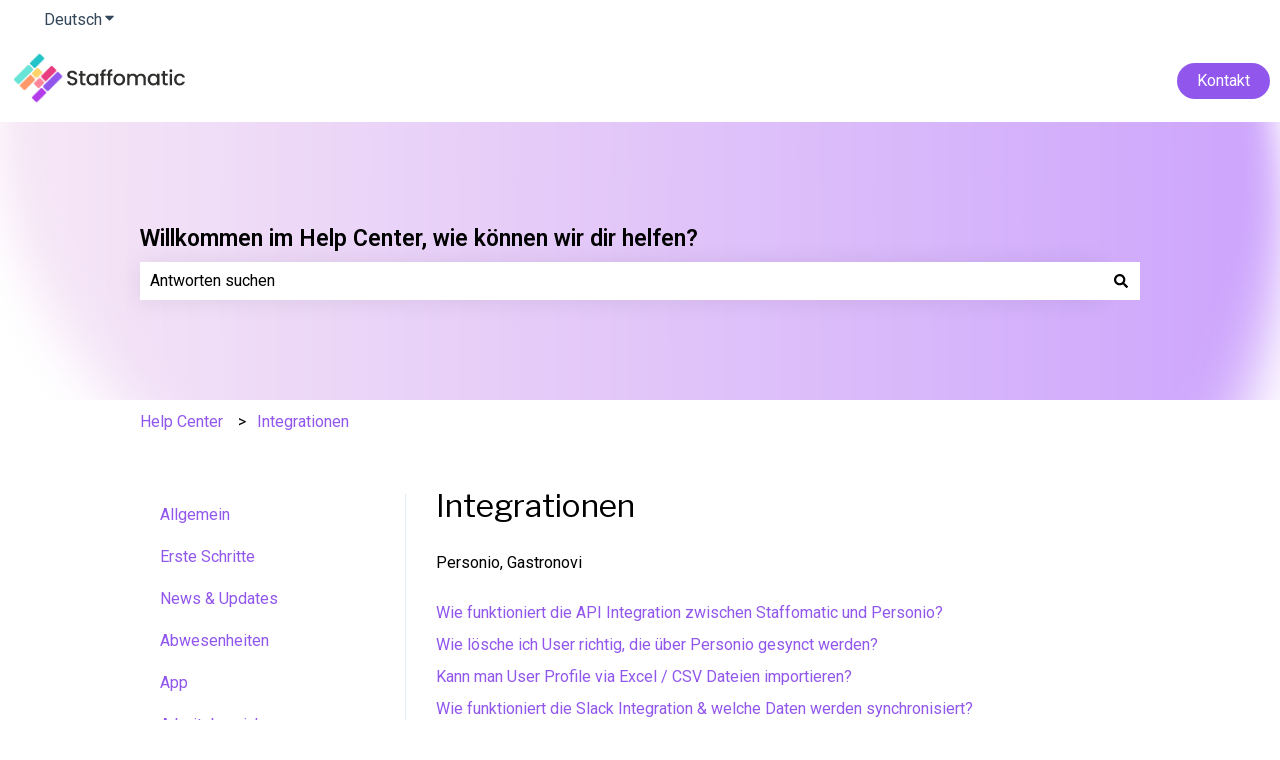

--- FILE ---
content_type: image/svg+xml
request_url: https://docs.staffomatic.com/hubfs/Website_Relaunch/Staffomatic%20Logo-cropped.svg
body_size: 95789
content:
<svg xmlns="http://www.w3.org/2000/svg" xmlns:xlink="http://www.w3.org/1999/xlink" zoomAndPan="magnify" preserveAspectRatio="xMidYMid meet" version="1.0" viewBox="58.79 134.45 754.53 241.85"><defs><filter x="0%" y="0%" width="100%" height="100%" id="bc6a0b507d"><feColorMatrix values="0 0 0 0 1 0 0 0 0 1 0 0 0 0 1 0 0 0 1 0" color-interpolation-filters="sRGB"/></filter><g/><clipPath id="aafa217067"><path d="M 1 0.453125 L 242.640625 0.453125 L 242.640625 242 L 1 242 Z M 1 0.453125 " clip-rule="nonzero"/></clipPath><clipPath id="6fdb5987dc"><path d="M 242 58 L 757.542969 58 L 757.542969 185 L 242 185 Z M 242 58 " clip-rule="nonzero"/></clipPath><mask id="c388b8e7cb"><g filter="url(#bc6a0b507d)"><rect x="-245.11" width="1224.72" fill="#000000" y="-258.740001" height="816.480007" fill-opacity="0.93"/></g></mask><clipPath id="a57d7b0eae"><rect x="0" width="516" y="0" height="127"/></clipPath><clipPath id="f29d15cc49"><rect x="0" width="758" y="0" height="244"/></clipPath></defs><g transform="matrix(1, 0, 0, 1, 58, 134)"><g clip-path="url(#f29d15cc49)"><g clip-path="url(#aafa217067)"><g transform="matrix(0.128989, 0, 0, 0.128989, 0.785164, 0.452705)"><image x="0" y="0" width="1875" xlink:href="[data-uri]" height="1875" preserveAspectRatio="xMidYMid meet"/></g></g><g clip-path="url(#6fdb5987dc)"><g mask="url(#c388b8e7cb)"><g transform="matrix(1, 0, 0, 1, 242, 58)"><g clip-path="url(#a57d7b0eae)"><g fill="#1e1e1c" fill-opacity="1"><g transform="translate(0.259383, 94.99771)"><g><path d="M 27.3125 0.625 C 23.125 0.625 19.351562 -0.109375 16 -1.578125 C 12.644531 -3.046875 10.007812 -5.125 8.09375 -7.8125 C 6.175781 -10.507812 5.21875 -13.65625 5.21875 -17.25 L 16.171875 -17.25 C 16.410156 -14.550781 17.472656 -12.332031 19.359375 -10.59375 C 21.242188 -8.863281 23.894531 -8 27.3125 -8 C 30.851562 -8 33.609375 -8.851562 35.578125 -10.5625 C 37.554688 -12.269531 38.546875 -14.46875 38.546875 -17.15625 C 38.546875 -19.257812 37.929688 -20.96875 36.703125 -22.28125 C 35.472656 -23.601562 33.945312 -24.625 32.125 -25.34375 C 30.300781 -26.0625 27.769531 -26.835938 24.53125 -27.671875 C 20.457031 -28.753906 17.144531 -29.847656 14.59375 -30.953125 C 12.050781 -32.066406 9.878906 -33.789062 8.078125 -36.125 C 6.285156 -38.457031 5.390625 -41.570312 5.390625 -45.46875 C 5.390625 -49.0625 6.285156 -52.207031 8.078125 -54.90625 C 9.878906 -57.601562 12.394531 -59.671875 15.625 -61.109375 C 18.863281 -62.546875 22.613281 -63.265625 26.875 -63.265625 C 32.914062 -63.265625 37.867188 -61.75 41.734375 -58.71875 C 45.597656 -55.695312 47.742188 -51.550781 48.171875 -46.28125 L 36.84375 -46.28125 C 36.664062 -48.550781 35.585938 -50.492188 33.609375 -52.109375 C 31.628906 -53.734375 29.023438 -54.546875 25.796875 -54.546875 C 22.859375 -54.546875 20.457031 -53.796875 18.59375 -52.296875 C 16.738281 -50.796875 15.8125 -48.640625 15.8125 -45.828125 C 15.8125 -43.910156 16.394531 -42.335938 17.5625 -41.109375 C 18.726562 -39.878906 20.210938 -38.90625 22.015625 -38.1875 C 23.816406 -37.46875 26.273438 -36.691406 29.390625 -35.859375 C 33.515625 -34.710938 36.878906 -33.570312 39.484375 -32.4375 C 42.097656 -31.300781 44.316406 -29.550781 46.140625 -27.1875 C 47.972656 -24.820312 48.890625 -21.660156 48.890625 -17.703125 C 48.890625 -14.523438 48.035156 -11.53125 46.328125 -8.71875 C 44.617188 -5.90625 42.128906 -3.644531 38.859375 -1.9375 C 35.597656 -0.226562 31.75 0.625 27.3125 0.625 Z M 27.3125 0.625 "/></g></g></g><g fill="#1e1e1c" fill-opacity="1"><g transform="translate(53.092772, 94.99771)"><g><path d="M 18.6875 -41.15625 L 18.6875 -13.75 C 18.6875 -11.894531 19.117188 -10.5625 19.984375 -9.75 C 20.859375 -8.9375 22.34375 -8.53125 24.4375 -8.53125 L 30.734375 -8.53125 L 30.734375 0 L 22.640625 0 C 18.023438 0 14.488281 -1.078125 12.03125 -3.234375 C 9.582031 -5.390625 8.359375 -8.894531 8.359375 -13.75 L 8.359375 -41.15625 L 2.515625 -41.15625 L 2.515625 -49.515625 L 8.359375 -49.515625 L 8.359375 -61.828125 L 18.6875 -61.828125 L 18.6875 -49.515625 L 30.734375 -49.515625 L 30.734375 -41.15625 Z M 18.6875 -41.15625 "/></g></g></g><g fill="#1e1e1c" fill-opacity="1"><g transform="translate(85.080328, 94.99771)"><g><path d="M 3.328125 -24.984375 C 3.328125 -29.953125 4.359375 -34.351562 6.421875 -38.1875 C 8.492188 -42.019531 11.3125 -45 14.875 -47.125 C 18.4375 -49.257812 22.375 -50.328125 26.6875 -50.328125 C 30.582031 -50.328125 33.984375 -49.5625 36.890625 -48.03125 C 39.796875 -46.5 42.113281 -44.597656 43.84375 -42.328125 L 43.84375 -49.515625 L 54.1875 -49.515625 L 54.1875 0 L 43.84375 0 L 43.84375 -7.375 C 42.113281 -5.03125 39.75 -3.078125 36.75 -1.515625 C 33.757812 0.0351562 30.347656 0.8125 26.515625 0.8125 C 22.253906 0.8125 18.359375 -0.28125 14.828125 -2.46875 C 11.296875 -4.65625 8.492188 -7.707031 6.421875 -11.625 C 4.359375 -15.550781 3.328125 -20.003906 3.328125 -24.984375 Z M 43.84375 -24.796875 C 43.84375 -28.210938 43.140625 -31.175781 41.734375 -33.6875 C 40.328125 -36.207031 38.484375 -38.125 36.203125 -39.4375 C 33.929688 -40.757812 31.476562 -41.421875 28.84375 -41.421875 C 26.207031 -41.421875 23.75 -40.773438 21.46875 -39.484375 C 19.195312 -38.203125 17.359375 -36.316406 15.953125 -33.828125 C 14.546875 -31.347656 13.84375 -28.398438 13.84375 -24.984375 C 13.84375 -21.566406 14.546875 -18.566406 15.953125 -15.984375 C 17.359375 -13.410156 19.210938 -11.453125 21.515625 -10.109375 C 23.828125 -8.765625 26.269531 -8.09375 28.84375 -8.09375 C 31.476562 -8.09375 33.929688 -8.75 36.203125 -10.0625 C 38.484375 -11.382812 40.328125 -13.316406 41.734375 -15.859375 C 43.140625 -18.398438 43.84375 -21.378906 43.84375 -24.796875 Z M 43.84375 -24.796875 "/></g></g></g><g fill="#1e1e1c" fill-opacity="1"><g transform="translate(144.562814, 94.99771)"><g><path d="M 27.5 -41.15625 L 18.328125 -41.15625 L 18.328125 0 L 8 0 L 8 -41.15625 L 2.15625 -41.15625 L 2.15625 -49.515625 L 8 -49.515625 L 8 -53.015625 C 8 -58.703125 9.507812 -62.847656 12.53125 -65.453125 C 15.5625 -68.066406 20.3125 -69.375 26.78125 -69.375 L 26.78125 -60.828125 C 23.664062 -60.828125 21.476562 -60.242188 20.21875 -59.078125 C 18.957031 -57.910156 18.328125 -55.890625 18.328125 -53.015625 L 18.328125 -49.515625 L 27.5 -49.515625 Z M 27.5 -41.15625 "/></g></g></g><g fill="#1e1e1c" fill-opacity="1"><g transform="translate(172.956269, 94.99771)"><g><path d="M 27.5 -41.15625 L 18.328125 -41.15625 L 18.328125 0 L 8 0 L 8 -41.15625 L 2.15625 -41.15625 L 2.15625 -49.515625 L 8 -49.515625 L 8 -53.015625 C 8 -58.703125 9.507812 -62.847656 12.53125 -65.453125 C 15.5625 -68.066406 20.3125 -69.375 26.78125 -69.375 L 26.78125 -60.828125 C 23.664062 -60.828125 21.476562 -60.242188 20.21875 -59.078125 C 18.957031 -57.910156 18.328125 -55.890625 18.328125 -53.015625 L 18.328125 -49.515625 L 27.5 -49.515625 Z M 27.5 -41.15625 "/></g></g></g><g fill="#1e1e1c" fill-opacity="1"><g transform="translate(201.349724, 94.99771)"><g><path d="M 28.21875 0.8125 C 23.539062 0.8125 19.316406 -0.25 15.546875 -2.375 C 11.773438 -4.507812 8.8125 -7.503906 6.65625 -11.359375 C 4.5 -15.222656 3.421875 -19.703125 3.421875 -24.796875 C 3.421875 -29.828125 4.523438 -34.289062 6.734375 -38.1875 C 8.953125 -42.082031 11.976562 -45.078125 15.8125 -47.171875 C 19.644531 -49.273438 23.929688 -50.328125 28.671875 -50.328125 C 33.398438 -50.328125 37.679688 -49.273438 41.515625 -47.171875 C 45.347656 -45.078125 48.375 -42.082031 50.59375 -38.1875 C 52.8125 -34.289062 53.921875 -29.828125 53.921875 -24.796875 C 53.921875 -19.765625 52.78125 -15.300781 50.5 -11.40625 C 48.226562 -7.519531 45.128906 -4.507812 41.203125 -2.375 C 37.273438 -0.25 32.945312 0.8125 28.21875 0.8125 Z M 28.21875 -8.09375 C 30.851562 -8.09375 33.320312 -8.71875 35.625 -9.96875 C 37.9375 -11.226562 39.8125 -13.113281 41.25 -15.625 C 42.6875 -18.144531 43.40625 -21.203125 43.40625 -24.796875 C 43.40625 -28.390625 42.710938 -31.429688 41.328125 -33.921875 C 39.953125 -36.410156 38.125 -38.28125 35.84375 -39.53125 C 33.570312 -40.789062 31.117188 -41.421875 28.484375 -41.421875 C 25.847656 -41.421875 23.40625 -40.789062 21.15625 -39.53125 C 18.914062 -38.28125 17.132812 -36.410156 15.8125 -33.921875 C 14.5 -31.429688 13.84375 -28.390625 13.84375 -24.796875 C 13.84375 -19.460938 15.203125 -15.34375 17.921875 -12.4375 C 20.648438 -9.539062 24.082031 -8.09375 28.21875 -8.09375 Z M 28.21875 -8.09375 "/></g></g></g><g fill="#1e1e1c" fill-opacity="1"><g transform="translate(257.238097, 94.99771)"><g><path d="M 66.671875 -50.328125 C 70.566406 -50.328125 74.054688 -49.515625 77.140625 -47.890625 C 80.222656 -46.273438 82.648438 -43.878906 84.421875 -40.703125 C 86.191406 -37.523438 87.078125 -33.691406 87.078125 -29.203125 L 87.078125 0 L 76.921875 0 L 76.921875 -27.671875 C 76.921875 -32.109375 75.8125 -35.507812 73.59375 -37.875 C 71.375 -40.238281 68.347656 -41.421875 64.515625 -41.421875 C 60.679688 -41.421875 57.640625 -40.238281 55.390625 -37.875 C 53.148438 -35.507812 52.03125 -32.109375 52.03125 -27.671875 L 52.03125 0 L 41.875 0 L 41.875 -27.671875 C 41.875 -32.109375 40.765625 -35.507812 38.546875 -37.875 C 36.328125 -40.238281 33.300781 -41.421875 29.46875 -41.421875 C 25.632812 -41.421875 22.59375 -40.238281 20.34375 -37.875 C 18.101562 -35.507812 16.984375 -32.109375 16.984375 -27.671875 L 16.984375 0 L 6.734375 0 L 6.734375 -49.515625 L 16.984375 -49.515625 L 16.984375 -43.84375 C 18.660156 -45.882812 20.785156 -47.472656 23.359375 -48.609375 C 25.941406 -49.753906 28.695312 -50.328125 31.625 -50.328125 C 35.582031 -50.328125 39.117188 -49.488281 42.234375 -47.8125 C 45.347656 -46.132812 47.742188 -43.707031 49.421875 -40.53125 C 50.921875 -43.519531 53.253906 -45.898438 56.421875 -47.671875 C 59.597656 -49.441406 63.015625 -50.328125 66.671875 -50.328125 Z M 66.671875 -50.328125 "/></g></g></g><g fill="#1e1e1c" fill-opacity="1"><g transform="translate(349.157409, 94.99771)"><g><path d="M 3.328125 -24.984375 C 3.328125 -29.953125 4.359375 -34.351562 6.421875 -38.1875 C 8.492188 -42.019531 11.3125 -45 14.875 -47.125 C 18.4375 -49.257812 22.375 -50.328125 26.6875 -50.328125 C 30.582031 -50.328125 33.984375 -49.5625 36.890625 -48.03125 C 39.796875 -46.5 42.113281 -44.597656 43.84375 -42.328125 L 43.84375 -49.515625 L 54.1875 -49.515625 L 54.1875 0 L 43.84375 0 L 43.84375 -7.375 C 42.113281 -5.03125 39.75 -3.078125 36.75 -1.515625 C 33.757812 0.0351562 30.347656 0.8125 26.515625 0.8125 C 22.253906 0.8125 18.359375 -0.28125 14.828125 -2.46875 C 11.296875 -4.65625 8.492188 -7.707031 6.421875 -11.625 C 4.359375 -15.550781 3.328125 -20.003906 3.328125 -24.984375 Z M 43.84375 -24.796875 C 43.84375 -28.210938 43.140625 -31.175781 41.734375 -33.6875 C 40.328125 -36.207031 38.484375 -38.125 36.203125 -39.4375 C 33.929688 -40.757812 31.476562 -41.421875 28.84375 -41.421875 C 26.207031 -41.421875 23.75 -40.773438 21.46875 -39.484375 C 19.195312 -38.203125 17.359375 -36.316406 15.953125 -33.828125 C 14.546875 -31.347656 13.84375 -28.398438 13.84375 -24.984375 C 13.84375 -21.566406 14.546875 -18.566406 15.953125 -15.984375 C 17.359375 -13.410156 19.210938 -11.453125 21.515625 -10.109375 C 23.828125 -8.765625 26.269531 -8.09375 28.84375 -8.09375 C 31.476562 -8.09375 33.929688 -8.75 36.203125 -10.0625 C 38.484375 -11.382812 40.328125 -13.316406 41.734375 -15.859375 C 43.140625 -18.398438 43.84375 -21.378906 43.84375 -24.796875 Z M 43.84375 -24.796875 "/></g></g></g><g fill="#1e1e1c" fill-opacity="1"><g transform="translate(408.639883, 94.99771)"><g><path d="M 18.6875 -41.15625 L 18.6875 -13.75 C 18.6875 -11.894531 19.117188 -10.5625 19.984375 -9.75 C 20.859375 -8.9375 22.34375 -8.53125 24.4375 -8.53125 L 30.734375 -8.53125 L 30.734375 0 L 22.640625 0 C 18.023438 0 14.488281 -1.078125 12.03125 -3.234375 C 9.582031 -5.390625 8.359375 -8.894531 8.359375 -13.75 L 8.359375 -41.15625 L 2.515625 -41.15625 L 2.515625 -49.515625 L 8.359375 -49.515625 L 8.359375 -61.828125 L 18.6875 -61.828125 L 18.6875 -49.515625 L 30.734375 -49.515625 L 30.734375 -41.15625 Z M 18.6875 -41.15625 "/></g></g></g><g fill="#1e1e1c" fill-opacity="1"><g transform="translate(440.627452, 94.99771)"><g><path d="M 11.953125 -56.078125 C 10.097656 -56.078125 8.539062 -56.703125 7.28125 -57.953125 C 6.019531 -59.210938 5.390625 -60.769531 5.390625 -62.625 C 5.390625 -64.488281 6.019531 -66.046875 7.28125 -67.296875 C 8.539062 -68.554688 10.097656 -69.1875 11.953125 -69.1875 C 13.742188 -69.1875 15.269531 -68.554688 16.53125 -67.296875 C 17.789062 -66.046875 18.421875 -64.488281 18.421875 -62.625 C 18.421875 -60.769531 17.789062 -59.210938 16.53125 -57.953125 C 15.269531 -56.703125 13.742188 -56.078125 11.953125 -56.078125 Z M 16.984375 -49.515625 L 16.984375 0 L 6.734375 0 L 6.734375 -49.515625 Z M 16.984375 -49.515625 "/></g></g></g><g fill="#1e1e1c" fill-opacity="1"><g transform="translate(462.910904, 94.99771)"><g><path d="M 3.328125 -24.796875 C 3.328125 -29.890625 4.359375 -34.367188 6.421875 -38.234375 C 8.492188 -42.097656 11.351562 -45.078125 15 -47.171875 C 18.65625 -49.273438 22.851562 -50.328125 27.59375 -50.328125 C 33.582031 -50.328125 38.535156 -48.898438 42.453125 -46.046875 C 46.378906 -43.203125 49.03125 -39.144531 50.40625 -33.875 L 39.359375 -33.875 C 38.460938 -36.332031 37.023438 -38.25 35.046875 -39.625 C 33.066406 -41 30.582031 -41.6875 27.59375 -41.6875 C 23.394531 -41.6875 20.050781 -40.203125 17.5625 -37.234375 C 15.082031 -34.273438 13.84375 -30.128906 13.84375 -24.796875 C 13.84375 -19.460938 15.082031 -15.296875 17.5625 -12.296875 C 20.050781 -9.304688 23.394531 -7.8125 27.59375 -7.8125 C 33.519531 -7.8125 37.441406 -10.421875 39.359375 -15.640625 L 50.40625 -15.640625 C 48.96875 -10.609375 46.269531 -6.609375 42.3125 -3.640625 C 38.363281 -0.671875 33.457031 0.8125 27.59375 0.8125 C 22.851562 0.8125 18.65625 -0.25 15 -2.375 C 11.351562 -4.507812 8.492188 -7.503906 6.421875 -11.359375 C 4.359375 -15.222656 3.328125 -19.703125 3.328125 -24.796875 Z M 3.328125 -24.796875 "/></g></g></g></g></g></g></g></g></g></svg>